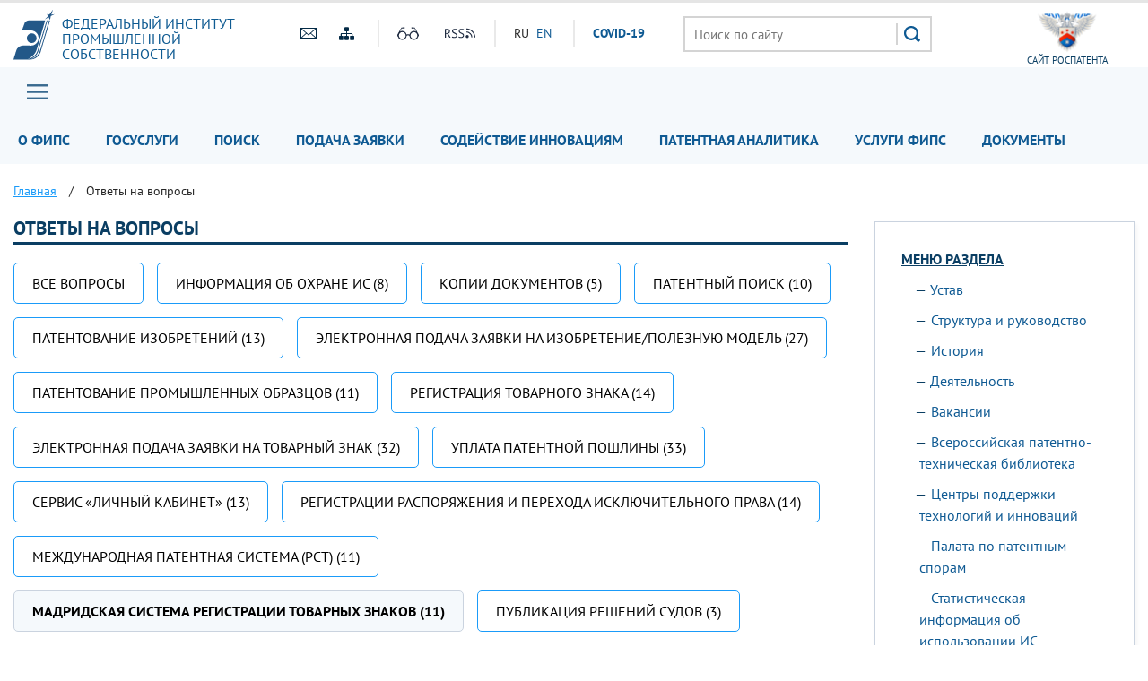

--- FILE ---
content_type: text/html; charset=UTF-8
request_url: https://www1.fips.ru/faq/index.php?SECTION_ID=3
body_size: 16946
content:
<!DOCTYPE html>
<head>
    <meta name="viewport" content="initial-scale=1.0, width=device-width">
    <script src="/bitrix/templates/main/js/jquery.min.js"></script>
    <script  src="/bitrix/templates/main/js/number-polyfill-master/number-polyfill.js"></script>
    <link rel="stylesheet" href="/bitrix/templates/main/css/bootstrap.min.css">
    <link href="/bitrix/templates/main/fonts/pt-sans/font.css" type="text/css" rel="stylesheet"/>
    <link rel="shortcut icon" type="image/x-icon" href="/bitrix/templates/main/img/favicon.ico">
    <script src="/bitrix/templates/main/js/jquery.cookie.js" ></script>
    <link rel="stylesheet" type="text/css" href="/bitrix/templates/main/css/special.css">
    <link href="/bitrix/templates/main/css/mainmenu_top.css" type="text/css"  rel="stylesheet">
    <link href="/bitrix/templates/main/css/bottomcarousel.css" type="text/css"  rel="stylesheet">
    <link href="/bitrix/templates/main/css/bottomutp.css" type="text/css"  rel="stylesheet">
    <link href="/bitrix/templates/main/css/topbanner.css" type="text/css"  rel="stylesheet">
    <link href="/bitrix/templates/main/css/meropriatia.css" type="text/css"  rel="stylesheet">
    <link href="/bitrix/templates/main/css/uslugi.css" type="text/css"  rel="stylesheet">
    <link href="/bitrix/templates/main/css/services.css" type="text/css"  rel="stylesheet">
    <link href="/bitrix/templates/main/css/npi.css" type="text/css"  rel="stylesheet">
    <link href="/bitrix/templates/main/css/news.css" type="text/css"  rel="stylesheet">
    <link href="/bitrix/templates/main/css/print.css" type="text/css" rel="stylesheet"/>
    
    <!-- Add fancyBox -->
    <link rel="stylesheet" href="/bitrix/templates/main/js/fancybox/source/jquery.fancybox.css?v=2.1.7" type="text/css" media="screen" />
    <script  src="/bitrix/templates/main/js/fancybox/source/jquery.fancybox.pack.js?v=2.1.7"></script>

    <!-- customscrollbars -->
    <link rel="stylesheet" href="/bitrix/templates/main/js/malihu-custom-scrollbar-plugin-master/jquery.mCustomScrollbar.css" />
    <script src="/bitrix/templates/main/js/malihu-custom-scrollbar-plugin-master/jquery.mCustomScrollbar.concat.min.js"></script>

    <!-- bxslider -->
    <link rel="stylesheet" href="/bitrix/templates/main/js/bxslider/dist/jquery.bxslider.css" />
    <script src="/bitrix/templates/main/js/bxslider/dist/jquery.bxslider.js"></script>

    <!-- slick -->
    <link rel="stylesheet" type="text/css" href="/bitrix/templates/main/js/slick/slick.css"/>
    <link rel="stylesheet" type="text/css" href="/bitrix/templates/main/js/slick/slick-theme.css"/>
    <script  src="/bitrix/templates/main/js/slick/slick.min.js"></script>

    <!-- JqueryUI -->
    <link rel="stylesheet" href="/bitrix/templates/main/css/jquery-ui.css">
    <script src="/bitrix/templates/main/js/jquery-ui.min.js"></script>
     <script  src="/bitrix/templates/main/js/datepicker-ru.js"></script>
    <!-- Chousen -->
    <link rel="stylesheet" type="text/css" href="/bitrix/templates/main/js/chosen_v1.8.2/chosen.css"/>
    <script  src="/bitrix/templates/main/js/chosen_v1.8.2/chosen.jquery.js"></script>

    <!-- Spoiler -->
    <script src="/bitrix/templates/main/js/jquery-spoiler/jquery.spoiler.js"></script>

    <!-- FormStyler -->
    <script src="/bitrix/templates/main/js/jQueryFormStyler-master/dist/jquery.formstyler.min.js"></script>
    <link href="/bitrix/templates/main/js/jQueryFormStyler-master/dist/jquery.formstyler.css" rel="stylesheet" />
    <link href="/bitrix/templates/main/js/jQueryFormStyler-master/dist/jquery.formstyler.theme.css" rel="stylesheet" />

    <!-- form validator -->
    <script src="/bitrix/templates/main/js/bootstrap-validator-master/js/validator.js"></script>

    <!-- ctrlenter
    <script src="/bitrix/templates/main/js/bootstrap.js"></script>
    <script src="/bitrix/templates/main/js/ctrlenter.js"></script> -->

    <!-- fotobank -->
    <script src="/bitrix/templates/main/js/imagesloaded.pkgd.js"></script>
    <script src="/bitrix/templates/main/js/masonry.pkgd.min.js"></script>

    <!-- map -->
    <link rel="stylesheet" href="/bitrix/templates/main/js/jquery-jvectormap-2.0.3/jquery-jvectormap-2.0.3.css"  />

    <!-- calculator-on-page -->
    <link rel="stylesheet" href="/bitrix/templates/main/css/calculator.css"  />

    <!-- fSelect -->
    <script src="/bitrix/templates/main/js/fSelect-master/fSelect.js"></script>
    <link href="/bitrix/templates/main/js/fSelect-master/fSelect.css" rel="stylesheet" />

    <title>Ответы на вопросы</title>
    <meta http-equiv="Content-Type" content="text/html; charset=UTF-8" />
<link href="/bitrix/cache/css/s1/main/page_9de13aa003c6e50c2bedc5061b8076ba/page_9de13aa003c6e50c2bedc5061b8076ba_v1.css?17685679941934" type="text/css"  rel="stylesheet" />
<link href="/bitrix/cache/css/s1/main/template_45040094f471467807cfc4c35b37d8c2/template_45040094f471467807cfc4c35b37d8c2_v1.css?176856731464845" type="text/css"  data-template-style="true" rel="stylesheet" />
<script>if(!window.BX)window.BX={};if(!window.BX.message)window.BX.message=function(mess){if(typeof mess==='object'){for(let i in mess) {BX.message[i]=mess[i];} return true;}};</script>
<script>(window.BX||top.BX).message({"JS_CORE_LOADING":"Загрузка...","JS_CORE_NO_DATA":"- Нет данных -","JS_CORE_WINDOW_CLOSE":"Закрыть","JS_CORE_WINDOW_EXPAND":"Развернуть","JS_CORE_WINDOW_NARROW":"Свернуть в окно","JS_CORE_WINDOW_SAVE":"Сохранить","JS_CORE_WINDOW_CANCEL":"Отменить","JS_CORE_WINDOW_CONTINUE":"Продолжить","JS_CORE_H":"ч","JS_CORE_M":"м","JS_CORE_S":"с","JSADM_AI_HIDE_EXTRA":"Скрыть лишние","JSADM_AI_ALL_NOTIF":"Показать все","JSADM_AUTH_REQ":"Требуется авторизация!","JS_CORE_WINDOW_AUTH":"Войти","JS_CORE_IMAGE_FULL":"Полный размер"});</script>

<script src="/bitrix/js/main/core/core.min.js?1744980833225353"></script>

<script>BX.Runtime.registerExtension({"name":"main.core","namespace":"BX","loaded":true});</script>
<script>BX.setJSList(["\/bitrix\/js\/main\/core\/core_ajax.js","\/bitrix\/js\/main\/core\/core_promise.js","\/bitrix\/js\/main\/polyfill\/promise\/js\/promise.js","\/bitrix\/js\/main\/loadext\/loadext.js","\/bitrix\/js\/main\/loadext\/extension.js","\/bitrix\/js\/main\/polyfill\/promise\/js\/promise.js","\/bitrix\/js\/main\/polyfill\/find\/js\/find.js","\/bitrix\/js\/main\/polyfill\/includes\/js\/includes.js","\/bitrix\/js\/main\/polyfill\/matches\/js\/matches.js","\/bitrix\/js\/ui\/polyfill\/closest\/js\/closest.js","\/bitrix\/js\/main\/polyfill\/fill\/main.polyfill.fill.js","\/bitrix\/js\/main\/polyfill\/find\/js\/find.js","\/bitrix\/js\/main\/polyfill\/matches\/js\/matches.js","\/bitrix\/js\/main\/polyfill\/core\/dist\/polyfill.bundle.js","\/bitrix\/js\/main\/core\/core.js","\/bitrix\/js\/main\/polyfill\/intersectionobserver\/js\/intersectionobserver.js","\/bitrix\/js\/main\/lazyload\/dist\/lazyload.bundle.js","\/bitrix\/js\/main\/polyfill\/core\/dist\/polyfill.bundle.js","\/bitrix\/js\/main\/parambag\/dist\/parambag.bundle.js"]);
</script>
<script>BX.Runtime.registerExtension({"name":"ui.dexie","namespace":"BX.Dexie3","loaded":true});</script>
<script>BX.Runtime.registerExtension({"name":"ls","namespace":"window","loaded":true});</script>
<script>BX.Runtime.registerExtension({"name":"fx","namespace":"window","loaded":true});</script>
<script>BX.Runtime.registerExtension({"name":"fc","namespace":"window","loaded":true});</script>
<script>(window.BX||top.BX).message({"LANGUAGE_ID":"ru","FORMAT_DATE":"DD.MM.YYYY","FORMAT_DATETIME":"DD.MM.YYYY HH:MI:SS","COOKIE_PREFIX":"BITRIX_SM","SERVER_TZ_OFFSET":"10800","UTF_MODE":"Y","SITE_ID":"s1","SITE_DIR":"\/","USER_ID":"","SERVER_TIME":1768643582,"USER_TZ_OFFSET":0,"USER_TZ_AUTO":"Y","bitrix_sessid":"2dcb900114d0ec37e822a68476339e12"});</script>


<script  src="/bitrix/cache/js/s1/main/kernel_main/kernel_main_v1.js?176856730710092"></script>
<script src="/bitrix/js/ui/dexie/dist/dexie3.bundle.min.js?174498051188274"></script>
<script src="/bitrix/js/main/core/core_ls.min.js?17449808192683"></script>
<script src="/bitrix/js/main/core/core_frame_cache.min.js?174498081911132"></script>
<script src="/bitrix/js/custom.substitution/substitution.js?1744977267359"></script>
<script>BX.setJSList(["\/bitrix\/js\/main\/core\/core_fx.js","\/bitrix\/templates\/main\/components\/bitrix\/menu\/header_main_menu\/script.js","\/bitrix\/templates\/main\/components\/bitrix\/menu\/sidebar_menu\/script.js","\/bitrix\/templates\/main\/components\/bitrix\/menu\/menu_footer\/script.js"]);</script>
<script>BX.setCSSList(["\/bitrix\/templates\/main\/components\/bitrix\/support.faq.section.list\/faq_sections\/style.css","\/bitrix\/templates\/main\/components\/bitrix\/system.pagenavigation\/modern\/style.css","\/bitrix\/components\/fips\/fips.faq.list\/templates\/.default\/style.css","\/bitrix\/templates\/main\/components\/bitrix\/menu\/header_main_menu\/style.css","\/bitrix\/templates\/main\/components\/bitrix\/breadcrumb\/crumbs\/style.css","\/bitrix\/templates\/main\/components\/bitrix\/menu\/sidebar_menu\/style.css","\/bitrix\/templates\/main\/template_styles.css"]);</script>
<sc ript id="custom_substitution-params" data-params='{"switch_on":"Y","links":"[[\"\\\/vse-uslugi\\\/patent-analytics\\\/index.php\",\"\\\/patent-analytics\\\/\"]]"}'></sc ript>



<script  src="/bitrix/cache/js/s1/main/template_473debf4e06e6ddb9292b59d95487578/template_473debf4e06e6ddb9292b59d95487578_v1.js?17685673142710"></script>
<script>var _ba = _ba || []; _ba.push(["aid", "ce2656f11fd04f9a1adb44d8b5769ca6"]); _ba.push(["host", "www1.fips.ru"]); (function() {var ba = document.createElement("script"); ba.type = "text/javascript"; ba.async = true;ba.src = (document.location.protocol == "https:" ? "https://" : "http://") + "bitrix.info/ba.js";var s = document.getElementsByTagName("script")[0];s.parentNode.insertBefore(ba, s);})();</script>


</head>
<body class="">


<div class="sv_settings text-center" id="sv_settings">
    <div class="cont">
	    <span>Размер шрифта	        <span class="fs-outer">
	            <button class="btn btn-default fs-n" id="fs-n">A</button>
	            <button class="btn btn-default fs-m" id="fs-m">A</button>
	            <button class="btn btn-default fs-l" id="fs-l">A</button>
	        </span>
	    </span>

        <span class="mgl20">Цветовая схема	        <span class="cs-outer">
	            <button class="btn btn-default cs-bw" id="cs-bw">Ч</button>
	            <button class="btn btn-default cs-wb" id="cs-wb">Б</button>
	        </span>
	    </span>


        <span class="mgl20">Изображения	        <span class="img-outer">
	            <button class="btn btn-default" id="img-onoff">Вкл\Откл</button>
	        </span>
	   </span>

        <span class="mgl20">
	        <span class="img-back">
	            <button class="btn btn-default" id="backtodef">Обычная версия</button>
	        </span>
	   </span>
    </div>
</div>
<div id="header" class="container-fluid">
    <div class="cont">
        <div class="row">
            <div class="col-md-3 logo">
                <a href="/">
                    <div>
                        Федеральный&nbsp;институт<br>
                        промышленной<br>
                        собственности                    </div>
                </a>
            </div>
            <div class="col-md-4 to-center">
                <div class="globaliconline">
                    <div class="containermobile">
                       <a href="mailto:fips@rupto.ru"><div class="mailico hico"></div></a>
                       <a href="/sitemap.php"><div class="sitemapico hico"></div></a>
                    </div>
                    <div class="separator"></div>
                    <div class="containermobile">
                        <a id="specialversion" itemprop="copy"><div class="glassico hico"></div></a>
                        <a href="/about/multimedia/podpisatsya-na-novosti-rss.php" target="_blank"><div class="rssico hico"></div></a>
                    </div>
                    <div class="separator"></div>
                    <div class="lang">
                                                

			<span title="RU">RU</span>&nbsp;
	

			<a href="/en" title="EN">EN</a>&nbsp;
	
                        <div class="covid tablet-only">
                            <a href="/covid19.php">СOVID-19</a>
                        </div>

                    </div>
                    <div class="covid-pc-only">
                        <div class="separator"></div>
                        <div class="covid">
                            <a href="/covid19.php">СOVID-19</a>
                        </div>
                    </div>
                </div>
            </div>
            <div class="col-md-4">
                                
                                    <div class="sr">
                        <form action="/search/" class="search">
                            <input placeholder="Поиск по сайту" name="q" type="text" value="" size="15" maxlength="50">
                            <input type="submit" value=" ">
                        </form>
                    </div>
                            </div>
            <div class="col-md-1 to-center">
                                    <a href="https://rospatent.gov.ru/ru" target="_blank"><div class="rightlogo">сайт Роспатента</div></a>
                            </div>
        </div>
    </div>
</div>
<div id="mainmenuzagl" style="display: none"></div>
<div id="mainmenu" class="container-fluid nostick">
    <div class="row">
        <div class="col-md-12 nopadding">
            <div class="cont">
            <a href="#forburger" class="fancyboxmenu">
                <div class="sitemap">Главное меню</div>
            </a>
                <div class="lang formobile">
                                        

			<span title="RU">RU</span>&nbsp;
	

			<a href="/en" title="EN">EN</a>&nbsp;
	
                    <div class="covid">
                        <a href="/covid19.php">СOVID-19</a>
                    </div>
                </div>
            
            
    <ul>

    
    
    
        <li class="noactive">
    <a href="/about/" class="root-item">О ФИПС</a>
    <ul>
    
    
    

    
    
        
                            <li>
                    <a href="/about/ustav/">Устав</a></li>
            
        
    
    

    
    
        
                            <li>
                    <a href="/about/struktura-i-rukovodstvo/">Структура и руководство</a></li>
            
        
    
    

    
    
        
                            <li>
                    <a href="/about/istoriya-fips/">История</a></li>
            
        
    
    

    
    
        
                            <li>
                    <a href="/about/deyatelnost/">Деятельность</a></li>
            
        
    
    

    
    
        
                            <li>
                    <a href="/about/vakansii/">Вакансии</a></li>
            
        
    
    

    
    
        
                            <li>
                    <a href="/about/zakupki-fips">Закупки</a></li>
            
        
    
    

    
    
        
                            <li>
                    <a href="/about/vptb-otdelenie-vserossiyskaya-patentno-tekhnicheskaya-biblioteka/">Всероссийская патентно-техническая библиотека</a></li>
            
        
    
    

    
    
        
                            <li>
                    <a href="/about/tspti-tsentr-podderzhki-tekhnologiy-i-innovatsii/">Центры поддержки технологий и инноваций</a></li>
            
        
    
    

    
    
        
                            <li>
                    <a href="/about/events/">Мероприятия</a></li>
            
        
    
    

    
    
        
                            <li>
                    <a href="/about/multimedia/">Мультимедиа</a></li>
            
        
    
    

    
    
        
                            <li>
                    <a href="/about/otdelenie-palata-po-patentnym-sporam/">Палата по патентным спорам</a></li>
            
        
    
    

    
    
        
                            <li>
                    <a href="/about/protivodeystvie-korruptcii/">Противодействие коррупции</a></li>
            
        
    
    

    
    
        
                            <li>
                    <a href="/contacts/">Контакты</a></li>
            
        
    
    

            </ul></li>    
    
        <li class="noactive">
    <a href="/to-applicants/" class="root-item">Госуслуги</a>
    <ul>
    
    
    

    
    
        
                            <li>
                    <a href="/to-applicants/inventions/index.php">Изобретения и полезные модели</a></li>
            
        
    
    

    
    
        
                            <li>
                    <a href="/to-applicants/industrial-designs/index.php">Промышленные образцы</a></li>
            
        
    
    

    
    
        
                            <li>
                    <a href="/to-applicants/trademarks/index.php">Товарные знаки</a></li>
            
        
    
    

    
    
        
                            <li>
                    <a href="/to-applicants/software-and-databases/index.php">Программы для ЭВМ и БД</a></li>
            
        
    
    

    
    
        
                            <li>
                    <a href="/to-applicants/topologies-of-integrated-microchips/index.php">Топологии интегральных микросхем</a></li>
            
        
    
    

    
    
        
                            <li>
                    <a href="/to-applicants/poshliny/index.php">Пошлины</a></li>
            
        
    
    

    
    
        
                            <li>
                    <a href="/to-applicants/accreditation-organizations/">Аккредитация образовательных и научных учреждений</a></li>
            
        
    
    

    
    
        
                            <li>
                    <a href="/to-applicants/dlya-novichkov/index.php">Для новичков</a></li>
            
        
    
    

            </ul></li>    
    
        <li class="noactive">
    <a href="/elektronnye-servisy/" class="root-item">Поиск</a>
    <ul>
    
    
    

    
    
        
                            <li>
                    <a href="/elektronnye-servisy/informatsionno-poiskovaya-sistema">Поисковая система</a></li>
            
        
    
    

    
    
        
                            <li>
                    <a href="/elektronnye-servisy/otkrytye-reestry/">Открытые реестры</a></li>
            
        
    
    

    
    
        
                            <li>
                    <a href="/publication-web/">Официальные публикации</a></li>
            
        
    
    

    
    
        
                            <li>
                    <a href="/publication-web/classification/index">Классификации</a></li>
            
        
    
    

    
    
        
                            <li>
                    <a href="/elektronnye-servisy/internet-resursy/">Интернет-ресурсы</a></li>
            
        
    
    

    
    
        
                            <li>
                    <a href="https://irbis.fips.ru/web/regbrands/regbrands.html">Карта региональных брендов России</a></li>
            
        
    
    

            </ul></li>    
    
        <li class="noactive">
    <a href="/podacha-zayavki/" class="root-item">Подача заявки</a>
    <ul>
    
    
    

    
    
        
                            <li>
                    <a href="/podacha-zayavki/podacha-zayavki-na-tovarnyy-znak/">Подача заявки на изобретение/полезную модель</a></li>
            
        
    
    

    
    
        
                            <li>
                    <a href="/podacha-zayavki/podacha-zayavki-na-tovarnyy-znak/">Подача заявки на товарный знак, ГУ/ПГУ, НМПТ/ПНМПТ</a></li>
            
        
    
    

    
    
        
                            <li>
                    <a href="/podacha-zayavki/lichnyy-kabinet-dlya-perepiski-po-zayavkam/index.php">Подача заявки на международный товарный знак</a></li>
            
        
    
    

    
    
        
                            <li>
                    <a href="/podacha-zayavki/lichnyy-kabinet-dlya-perepiski-po-zayavkam/index.php">Подача заявки на промышленный образец</a></li>
            
        
    
    

    
    
        
                            <li>
                    <a href="/podacha-zayavki/lichnyy-kabinet-dlya-perepiski-po-zayavkam/index.php">Подача заявки на международный промышленный образец </a></li>
            
        
    
    

    
    
        
                            <li>
                    <a href="/podacha-zayavki/lichnyy-kabinet-dlya-perepiski-po-zayavkam/index.php">Подача заявки на регистрацию программы для ЭВМ или базы данных</a></li>
            
        
    
    

    
    
        
                            <li>
                    <a href="/podacha-zayavki/lichnyy-kabinet-dlya-perepiski-po-zayavkam/index.php">Личный кабинет для переписки по заявкам</a></li>
            
        
    
    

            </ul></li>    
    
        
                            <li><a href="/tsentr-sodeystviya-operezhayushchim-tekhnologiyam/"                       class="root-item ">Содействие инновациям</a>
                </li>
            
        
    
    

    
    
        
                            <li><a href="/patent-analytics-new/"                       class="root-item ">Патентная аналитика</a>
                </li>
            
        
    
    

    
    
        
                            <li><a href="/vse-uslugi/"                       class="root-item ">Услуги ФИПС</a>
                </li>
            
        
    
    

    
    
        
                            <li><a href="/documents/"                       class="root-item ">Документы</a>
                </li>
            
        
    
    

    
    </ul>
    <div class="menu-clear-left"></div>


            </div>
        </div>
    </div>

    <div id="forburger" class="likesitemap" style="display: none">
        <div class="title">
            Главное меню        </div>
        <div class="modalmenu">
            
            
    <ul>

    
    
    
        <li >
    <a href="/about/" class="root-item">О ФИПС</a>
    <ul>
    
    
    

    
    
        
                            <li>
                    <a href="/about/ustav/index.php">Устав</a></li>
            
        
    
    

    
    
        
                            <li>
                    <a href="/about/struktura-i-rukovodstvo/index.php">Структура и руководство</a></li>
            
        
    
    

    
    
        
                            <li>
                    <a href="/about/istoriya-fips/index.php">История</a></li>
            
        
    
    

    
    
        
                            <li>
                    <a href="/about/deyatelnost/index.php">Деятельность</a></li>
            
        
    
    

    
    
        
                            <li>
                    <a href="/about/vakansii/index.php">Вакансии</a></li>
            
        
    
    

    
    
        
                            <li>
                    <a href="/about/zakupki-fips/index.php">Закупки</a></li>
            
        
    
    

    
    
        
                            <li>
                    <a href="/about/vptb-otdelenie-vserossiyskaya-patentno-tekhnicheskaya-biblioteka/index.php">Всероссийская патентно-техническая библиотека</a></li>
            
        
    
    

    
    
        
                            <li>
                    <a href="/about/tspti-tsentr-podderzhki-tekhnologiy-i-innovatsii/index.php">Центры поддержки технологий и инновации</a></li>
            
        
    
    

    
    
        
                            <li>
                    <a href="/about/events/">Мероприятия</a></li>
            
        
    
    

    
    
        <li>
    <a href="/about/multimedia/" class="parent ">Мультимедиа</a>
    <ul>
    
    
    

    
    
        
                            <li>
                    <a href="/to-applicants/inventions/normativnye-dokumenty.php">Нормативные документы</a></li>
            
        
    
    

    
    
        
                            <li>
                    <a href="/documents/formy-dokumentov/index.php#1">Формы</a></li>
            
        
    
    

    
    
        
                            <li>
                    <a href="https://rupto.ru/ru/activities/dues/table#note1">Пошлины</a></li>
            
        
    
    

    
    
        
                            <li>
                    <a href="/registers-web/">Состояние делопроизводства</a></li>
            
        
    
    

    
    
        
                            <li>
                    <a href="/about/multimedia/eksperimentalnaya-stranitsa.php#news">Новости</a></li>
            
        
    
    

            </ul></li>    
    
        
                            <li>
                    <a href="/about/otdelenie-palata-po-patentnym-sporam/index.php">Палата по патентным спорам</a></li>
            
        
    
    

    
    
        
                            <li>
                    <a href="/about/protivodeystvie-korruptcii/">Противодействие коррупции</a></li>
            
        
    
    

    
    
        
                            <li>
                    <a href="/about/struktura-i-rukovodstvo/podrazdelenie-23.php">Приволжский центр ФИПС</a></li>
            
        
    
    

    
    
        
                            <li>
                    <a href="/about/traditsionnye-rossiyskie-dukhovno-nravstvennye-tsennosti.php">Традиционные российские духовно-нравственные ценности</a></li>
            
        
    
    

            </ul></li>    
    
        <li >
    <a href="/to-applicants/" class="root-item">Госуслуги</a>
    <ul>
    
    
    

    
    
        
                            <li>
                    <a href="/to-applicants/inventions/index.php">Изобретения и полезные модели</a></li>
            
        
    
    

    
    
        
                            <li>
                    <a href="/to-applicants/industrial-designs/index.php">Промышленные образцы</a></li>
            
        
    
    

    
    
        
                            <li>
                    <a href="/to-applicants/trademarks/index.php">Товарные знаки</a></li>
            
        
    
    

    
    
        
                            <li>
                    <a href="/to-applicants/software-and-databases/index.php">Программы для ЭВМ и БД</a></li>
            
        
    
    

    
    
        
                            <li>
                    <a href="/to-applicants/topologies-of-integrated-microchips/index.php">Топологии интегральных микросхем</a></li>
            
        
    
    

    
    
        
                            <li>
                    <a href="/to-applicants/poshliny/index.php">Пошлины</a></li>
            
        
    
    

    
    
        
                            <li>
                    <a href="/to-applicants/accreditation-organizations/">Аккредитация образовательных и научных учреждений</a></li>
            
        
    
    

    
    
        
                            <li>
                    <a href="/to-applicants/dlya-novichkov/index.php">Для новичков</a></li>
            
        
    
    

            </ul></li>    
    
        <li >
    <a href="/elektronnye-servisy/" class="root-item">Поиск</a>
    <ul>
    
    
    

    
    
        <li>
    <a href="/elektronnye-servisy/informatsionno-poiskovaya-sistema/" class="parent ">Поисковая система</a>
    <ul>
    
    
    

    
    
        
                            <li>
                    <a href="/elektronnye-servisy/informatsionno-poiskovaya-sistema/index.php">Поиск</a></li>
            
        
    
    

    
    
        
                            <li>
                    <a href="/elektronnye-servisy/informatsionno-poiskovaya-sistema/bazy-dannykh.php">Базы данных</a></li>
            
        
    
    

    
    
        
                            <li>
                    <a href="/elektronnye-servisy/informatsionno-poiskovaya-sistema/Инструкция по работе с информационными ресурсами.doc">Инструкция</a></li>
            
        
    
    

    
    
        
                            <li>
                    <a href="https://new.fips.ru/RegFIPS/">Зарегистрироваться</a></li>
            
        
    
    

    
    
        
                            <li>
                    <a href="https://new.fips.ru/PayFIPS/">Оплатить картой</a></li>
            
        
    
    

    
    
        
                            <li>
                    <a href="/elektronnye-servisy/informatsionno-poiskovaya-sistema/podderzhka-polzovateley-informatsionno-poiskovoy-sistemy.php">Поддержка</a></li>
            
        
    
    

            </ul></li>    
    
        
                            <li>
                    <a href="/elektronnye-servisy/otkrytye-reestry/">Открытые реестры</a></li>
            
        
    
    

    
    
        
                            <li>
                    <a href="/publication-web/">Официальные публикации</a></li>
            
        
    
    

    
    
        
                            <li>
                    <a href="/publication-web/classification/index">Классификации</a></li>
            
        
    
    

    
    
        
                            <li>
                    <a href="/elektronnye-servisy/internet-resursy/">Интернет-ресурсы</a></li>
            
        
    
    

    
    
        
                            <li>
                    <a href="https://fips.ru/regbrands/">Карта региональных брендов России</a></li>
            
        
    
    

            </ul></li>    
    
        <li >
    <a href="/podacha-zayavki/" class="root-item">Подача заявки</a>
    <ul>
    
    
    

    
    
        
                            <li>
                    <a href=""></a></li>
            
        
    
    

            </ul></li>    
    
        <li >
    <a href="/tsentr-sodeystviya-operezhayushchim-tekhnologiyam/" class="root-item">Содействие инновациям</a>
    <ul>
    
    
    

    
    
        
                            <li>
                    <a href="#my_landing_id_2">Что делаем и для чего это нужно?</a></li>
            
        
    
    

    
    
        
                            <li>
                    <a href="#my_landing_id_8">Наши контакты</a></li>
            
        
    
    

    
    
        
                            <li>
                    <a href="#my_landing_id_3">Зачем нужны патентные исследования?</a></li>
            
        
    
    

    
    
        
                            <li>
                    <a href="#my_landing_id_whom">Кому нужны патентные исследования?</a></li>
            
        
    
    

    
    
        
                            <li>
                    <a href="#my_landing_id_4">Кто проводит патентные исследования?</a></li>
            
        
    
    

    
    
        
                            <li>
                    <a href="#my_landing_id_5">Источники информационного поиска</a></li>
            
        
    
    

    
    
        
                            <li>
                    <a href="#my_landing_id_6">Порядок получения патентной информации</a></li>
            
        
    
    

    
    
        
                            <li>
                    <a href="#my_landing_id_7">Какой путь выбрать – решать изобретателю</a></li>
            
        
    
    

    
    
        
                            <li>
                    <a href="#my_landing_id_9">Информационные материалы</a></li>
            
        
    
    

    
    
        
                            <li>
                    <a href="#my_landing_id_10">Публикации</a></li>
            
        
    
    

    
    
        
                            <li>
                    <a href="/tsentr-sodeystviya-operezhayushchim-tekhnologiyam/#mer">Наши мероприятия</a></li>
            
        
    
    

    
    
        
                            <li>
                    <a href="#presentations">Презентации с мероприятий</a></li>
            
        
    
    

    
    
        
                            <li>
                    <a href="#customers">Наши заказчики</a></li>
            
        
    
    

            </ul></li>    
    
        
                            <li><a href="https://patent-analytics.fips.ru"                       class="root-item ">Патентная аналитика</a>
                </li>
            
        
    
    

    
    
        <li >
    <a href="/vse-uslugi/" class="root-item">Услуги ФИПС</a>
    <ul>
    
    
    

    
    
        
                            <li>
                    <a href="/vse-uslugi/rekvizity-fips-dlya-oplaty-uslug-fips-okazyvaemykh-na-platnoy-osnove.php">Реквизиты</a></li>
            
        
    
    

    
    
        
                            <li>
                    <a href="/vse-uslugi/rekvizity-fips-dlya-oplaty-uslug-fips-okazyvaemykh-na-platnoy-osnove.php#OBR">Образцы платежных документов</a></li>
            
        
    
    

    
    
        
                            <li>
                    <a href="/vse-uslugi/uslugi-predostavlyaemye-fips-na-platnoy-osnove-.php#1">Выписки, справки, копии</a></li>
            
        
    
    

    
    
        
                            <li>
                    <a href="/vse-uslugi/uslugi-predostavlyaemye-fips-na-platnoy-osnove-.php#1A">Тематический патентный поиск</a></li>
            
        
    
    

    
    
        
                            <li>
                    <a href="/vse-uslugi/uslugi-predostavlyaemye-fips-na-platnoy-osnove-.php#1B">Проведение поиска товарных знаков специалистами ФИПС</a></li>
            
        
    
    

    
    
        <li>
    <a href="/vse-uslugi/patentno-informatsionnye-produkty/" class="parent ">Патентно-Информационные продукты</a>
    <ul>
    
    
    

    
    
        
                            <li>
                    <a href="/vse-uslugi/patentno-informatsionnye-produkty/fips-obyavlyaet-o-nachale-podpisnoy-kampanii.php">ФИПС объявляет о начале подписной компании</a></li>
            
        
    
    

            </ul></li>    
    
        
                            <li>
                    <a href="/vse-uslugi/uslugi-predostavlyaemye-fips-na-platnoy-osnove-.php#3">Услуги ВПТБ</a></li>
            
        
    
    

    
    
        
                            <li>
                    <a href="/vse-uslugi/uslugi-predostavlyaemye-fips-na-platnoy-osnove-.php#1D">Полиграфические услуги</a></li>
            
        
    
    

    
    
        
                            <li>
                    <a href="/about/deyatelnost/obuchenie/index.php">Обучение</a></li>
            
        
    
    

    
    
        <li>
    <a href="/sveden/" class="parent ">Сведения об образовательной организации</a>
    <ul>
    
    
    

    
    
        
                            <li>
                    <a href="/sveden/">Главная</a></li>
            
        
    
    

    
    
        
                            <li>
                    <a href="/sveden/common/">Основные сведения</a></li>
            
        
    
    

    
    
        
                            <li>
                    <a href="/sveden/struct/">Структура и органы управления образовательной организацией</a></li>
            
        
    
    

    
    
        
                            <li>
                    <a href="/sveden/document/">Документы</a></li>
            
        
    
    

    
    
        
                            <li>
                    <a href="/sveden/education/">Образование</a></li>
            
        
    
    

    
    
        
                            <li>
                    <a href="/sveden/managers/">Руководство</a></li>
            
        
    
    

    
    
        
                            <li>
                    <a href="/sveden/employees/">Педагогический состав</a></li>
            
        
    
    

    
    
        
                            <li>
                    <a href="/sveden/objects/">Материально-техническое обеспечение и оснащённость образовательного процесса. Доступная среда</a></li>
            
        
    
    

    
    
        
                            <li>
                    <a href="/sveden/paid_edu/">Платные образовательные услуги</a></li>
            
        
    
    

    
    
        
                            <li>
                    <a href="/sveden/budget/">Финансово-хозяйственная деятельность</a></li>
            
        
    
    

    
    
        
                            <li>
                    <a href="/sveden/vacant/">Вакантные места для приёма (перевода) обучающихся</a></li>
            
        
    
    

    
    
        
                            <li>
                    <a href="/sveden/grants/">Стипендии и меры поддержки обучающихся</a></li>
            
        
    
    

    
    
        
                            <li>
                    <a href="/sveden/inter/">Международное сотрудничество</a></li>
            
        
    
    

    
    
        
                            <li>
                    <a href="/sveden/catering/">Организация питания в образовательной организации</a></li>
            
        
    
    

    
    
        
                            <li>
                    <a href="/sveden/eduStandarts/">Образовательные стандарты и требования</a></li>
            
        
    
    

    
    
        
                            <li>
                    <a href="/sveden/corruption/">Противодействие коррупции</a></li>
            
        
    
    

    
    
        
                            <li>
                    <a href="/sveden/antiterrorism/">Антитеррористическая защищенность</a></li>
            
        
    
    

    
    
        
                            <li>
                    <a href="/abitur/">Абитуриенту</a></li>
            
        
    
    

            </ul></li>    
    
        
                            <li>
                    <a href="/vse-uslugi/oplata-uslug-fips-v-sberbank-onlayn.php">Оплатить онлайн</a></li>
            
        
    
    

    
    
        
                            <li>
                    <a href="/vse-uslugi/patent-analytics/index.php">Новые аналитические продукты</a></li>
            
        
    
    

    
    
        
                            <li>
                    <a href="/vse-uslugi/uslugi-predostavlyaemye-fips-na-platnoy-osnove-.php#1C">Услуги палаты по Патентным спорам</a></li>
            
        
    
    

    
    
        
                            <li>
                    <a href="/vse-uslugi/arbitrazh/">Сервис поиска для арбитражных управляющих</a></li>
            
        
    
    

            </ul></li>    
    
        
                            <li><a href="/documents/"                       class="root-item ">Документы</a>
                </li>
            
        
    
    

    
    
        
                            <li><a href="/contacts/"                       class="root-item ">Контакты</a>
                </li>
            
        
    
    

    
    
        
                            <li><a href="/news/"                       class="root-item ">Новости</a>
                </li>
            
        
    
    

    
    
        
                            <li><a href="/glossariy/"                       class="root-item ">Глоссарий</a>
                </li>
            
        
    
    

    
    
        
                            <li><a href="/faq/"                       class="root-item-selected ">Ответы на вопросы</a>
                </li>
            
        
    
    

    
    </ul>
    <div class="menu-clear-left"></div>

        </div>
    </div>
</div>



<div class="container-fluid" id="crumbs">
    <div class="row">

        <div class="col-md-12">
                            <link href="/bitrix/css/main/font-awesome.css?174497727428777" type="text/css" rel="stylesheet" />
<div class="cont"><a href="/" title="Главная" itemprop="url"><span itemprop="title">Главная</span></a>
			
				<span class="sep">/</span>
				<span>Ответы на вопросы</span>
			<div style="clear:both"></div></div>                    </div>
    </div>
</div>

<div class="container-fluid" id="secondpages">
    <div class="cont">
        <div class="row">
            <div class="col-md-9" id="mainpagecontent">
                <div class="megatitle">
                    <div>
                        <div class="left">
                                                            Ответы на вопросы                            
                        </div>
                        <div class="clear"></div>
                    </div>
                </div>
                <div class="cont">
                    <div class="globaltext">
 

    <div class="filters">
        <form>
            <ul>
                <li class=" "><a href="/faq/">Все вопросы</a></li>
                                    <li class=" "><a href="index.php?SECTION_ID=1">Информация об охране ИС (8)</a></li>
                                                        <li class=" "><a href="index.php?SECTION_ID=2">Копии документов (5)</a></li>
                                                        <li class=" "><a href="index.php?SECTION_ID=3">Патентный поиск (10)</a></li>
                                                        <li class=" "><a href="index.php?SECTION_ID=103">Патентование изобретений (13)</a></li>
                                                        <li class=" "><a href="index.php?SECTION_ID=104">Электронная подача заявки на изобретение/полезную модель (27)</a></li>
                                                        <li class=" "><a href="index.php?SECTION_ID=106">Патентование промышленных образцов (11)</a></li>
                                                        <li class=" "><a href="index.php?SECTION_ID=107">Регистрация товарного знака (14)</a></li>
                                                        <li class=" "><a href="index.php?SECTION_ID=108">Электронная подача заявки на товарный знак  (32)</a></li>
                                                        <li class=" "><a href="index.php?SECTION_ID=109">Уплата патентной пошлины (33)</a></li>
                                                        <li class=" "><a href="index.php?SECTION_ID=110">Сервис «Личный кабинет»  (13)</a></li>
                                                        <li class=" "><a href="index.php?SECTION_ID=111">Регистрации распоряжения и перехода исключительного права (14)</a></li>
                                                        <li class=" "><a href="index.php?SECTION_ID=112">Международная патентная система (РСТ) (11)</a></li>
                                                        <li class=" active"><a href="index.php?SECTION_ID=113">Мадридская система регистрации товарных знаков (11)</a></li>
                                                        <li class=" "><a href="index.php?SECTION_ID=114">Публикация решений судов (3)</a></li>
                                                </ul>
        </form>
        <div class="clear"></div>
    </div>
 	
    <div id="faq_19" class="spoiler" data-spoiler-link="19"><span> 1. Где самостоятельно провести патентный поиск в Интернете?</span></div>
    <div class="spoiler-content" data-spoiler-link="19" id="bx_1347879840_19">
        <p>
	 Отечественные изобретения и полезные модели
</p>
<p>
	 На сайте ФИПС в разделе «<a href="/elektronnye-servisy/index.php">Информационные ресурсы</a>» предоставляется бесплатный доступ к следующим источникам информации:
</p>
<ul>
	<li>
	<p>
		 БД рефератов российских патентных документов на русском и английском языках с 1994 г. по н.в.
	</p>
 </li>
	<li>
	<p>
		 БД перспективных изобретений
	</p>
 </li>
	<li>
	<p>
		 БД рефератов полезных моделей
	</p>
 </li>
</ul>
<p>
	 В этих базах данных можно провести поиск охранных документов РФ по различным реквизитам (ключевым словам темы, индексу МПК, автору, номеру документа и др.). Доступ к БД осуществляется в разделе «<a href="/elektronnye-servisy/informatsionno-poiskovaya-sistema/index.php">Информационно-поисковая система</a>».
</p>
<ul>
	<li>
	<p>
 <a href="/publication-web/publications/IZPM?inputSelectOIS=Invention,UtilityModel&tab=IZPM&searchSortSelect=dtPublish&searchSortDirection=true">Официальные бюллетени «Изобретения. Полезные модели»</a>, доступ к которым предоставляется в разделе «<a href="/publication-web/">Официальные публикации</a>»
	</p>
 </li>
	<li>
	<p>
 <a href="/registers-web/">Открытые реестры</a> изобретений и полезных моделей
	</p>
 </li>
	<li>
	<p>
 <a href="/publication-web/classification/index">Международная патентная классификация</a> (МПК)
	</p>
 </li>
</ul>
<p>
	 На сайте ФИПС в разделе «Информационные ресурсы» предоставляется платный доступ к следующим источникам информации:
</p>
<ul>
	<li>
	<p>
		 БД полные описаний патентов и заявок на изобретения РФ с 1994 г. по н.в.
	</p>
 </li>
	<li>
	<p>
		 БД полных описаний авторских свидетельств и патентов на изобретения СССР / РФ с 1924 по 1993 гг.
	</p>
 </li>
	<li>
	<p>
		 БД полных описаний к полезным моделям РФ с 1994 г. по н.в.
	</p>
 </li>
</ul>
<p>
	 Условия доступа к этим БД в разделе «Информационные ресурсы» → «Услуги» → <a href="/elektronnye-servisy/informatsionno-poiskovaya-sistema/usloviya-zaklyucheniya-dogovora-publichnoy-oferty.php">Доступ через INTERNET к базам данных</a>.
</p>
<p>
	 Зарубежные изобретения и полезные модели
</p>
<p>
	 Поиск зарубежных патентных документов можно провести в поисковых системах с русскоязычным интерфейсом: <a href="/elektronnye-servisy/ru-espace-net/index.php">ru.espacenet.com</a>, <a href="http://www.wipo.int/patentscope/search/ru/search.jsf">patentscope</a>, <a href="http://www.eapatis.com/">eapatis.com</a>.
</p>
<p>
	 Ссылки к источникам информации о зарубежных патентных документах, размещенным в Интернете (поисковые системы, официальные бюллетени, информация о правовом статусе охранных документов, системы классификаций, действующее законодательство), Вы можете найти в <a href="/about/vptb-otdelenie-vserossiyskaya-patentno-tekhnicheskaya-biblioteka/putevoditel-po-fondam-otdeleniya-vptb-fips-i-internet-resursam.php">Путеводителе по фондам ВПТБ и Интернет-ресурсам</a>.
</p>
<p>
	 Адреса зарубежных патентных ведомств, организаций и БД в Интернете Вы можете найти на сайте ФИПС в разделе «<a href="/elektronnye-servisy/internet-resursy/index.php">Ссылки</a>».
</p>        <br><br>
        
    </div>


	
    <div id="faq_18" class="spoiler" data-spoiler-link="18"><span> 2. Где самостоятельно провести поиск товарных знаков в Интернете?</span></div>
    <div class="spoiler-content" data-spoiler-link="18" id="bx_1347879840_18">
        <p>
	 На сайте ФИПС в разделе «<a href="/elektronnye-servisy/index.php">Все сервисы</a>» предоставляется бесплатный доступ к следующим источникам информации:
</p>
<ul>
	<li>
	<p>
 <a href="/publication-web/bulletins/UsrTM">Официальные бюллетени «Товарные знаки, знаки обслуживания и наименования мест происхождения товаров»</a>, доступ к которым предоставляется в разделе «<a href="/publication-web/">Официальные публикации</a>»
	</p>
 </li>
	<li>
	<p>
 <a href="/registers-web/">Открытые реестры</a> товарных знаков и знаков обслуживания, общеизвестных и международных товарных знаков, наименований мест происхождения товаров
	</p>
 </li>
	<li>
	<p>
 <a href="/publication-web/classification/index">Международная классификация товаров и услуг</a> (МКТУ)
	</p>
 </li>
	<li>
	<p>
 <a href="/elektronnye-servisy/klassifikatory/ven_klas.pdf">Международная классификация изобразительных элементов товарных знаков</a>
	</p>
 </li>
	<li>
	<p>
 <a href="https://new.fips.ru/elektronnye-servisy/klassifikatory/mezhdunarodnaya-klassifikatsiya-tovarov-i-uslug/leksiko-semanticheskiy-identifikator-naimenovaniy-tovarov-i-uslug-10-ya-redaktsiya.php">Лексико-семантический идентификатор товаров и услуг</a>
	</p>
 </li>
	<li>
	<p>
 <a href="https://new.fips.ru/elektronnye-servisy/klassifikatory/mezhdunarodnaya-klassifikatsiya-tovarov-i-uslug/lex17.doc">Лексикографический информационный бюллетень товаров и услуг</a>
	</p>
 </li>
</ul>
<p>
	 Доступ к базам данных товарных знаков, наименований мест происхождения товаров РФ – платный. Условия доступа к этим БД в разделе «Информационные ресурсы» → «Услуги» → <a href="/elektronnye-servisy/informatsionno-poiskovaya-sistema/usloviya-zaklyucheniya-dogovora-publichnoy-oferty.php">Доступ через INTERNET к базам данных</a>.
</p>
<p>
	 Поиск информации о товарных знаках зарубежных стран и Российской Федерации, и международных организаций (ВОИС и OHIM) предоставляется в режиме он-лайн в Международной поисковой системе товарных знаков «TMview».
</p>
<p>
	 На сайте Всемирной организации интеллектуальной собственности (ВОИС) предоставляется  доступ к БД международных товарных знаков.
</p>
<p>
	 На сайте Ведомства по гармонизации на внутреннем рынке (OHIM) предоставляется доступ к следующим БД:
</p>
<ul>
	<li>
	<p>
 БД товарных знаков Европейского союза
	</p>
 </li>
	<li>
	<p>
 БД товарных знаков Европейского союза, международных товарных знаков, товарных знаков Бенилюкса и других стран
	</p>
 </li>
</ul>
<p>
	 Ссылки к источникам информации о зарубежных товарных знаках, размещенным в Интернете (поисковые системы, официальные бюллетени, информация о правовом статусе охранных документов, системы классификаций) Вы можете найти в <a href="/about/vptb-otdelenie-vserossiyskaya-patentno-tekhnicheskaya-biblioteka/putevoditel-po-fondam-otdeleniya-vptb-fips-i-internet-resursam.php">Путеводителе по фондам ВПТБ и Интернет-ресурсам</a>.
</p>
        <br><br>
        
    </div>


	
    <div id="faq_20" class="spoiler" data-spoiler-link="20"><span> 3. Где самостоятельно провести поиск промышленных образцов в Интернете?</span></div>
    <div class="spoiler-content" data-spoiler-link="20" id="bx_1347879840_20">
        <p>
	 На сайте ФИПС в разделе «<a href="/elektronnye-servisy/index.php">Информационные ресурсы</a>» предоставляется бесплатный доступ к следующим источникам информации:
</p>
<ul>
	<li>
	<p>
 <a href="/publication-web/bulletins/PO">Официальные бюллетени «Промышленные образцы»</a>, доступ к которым предоставляется в разделе «<a href="/publication-web/">Официальные публикации</a>»
	</p>
 </li>
	<li>
	<p>
 <a href="/registers-web/">Открытые реестры</a> промышленных образцов
	</p>
 </li>
	<li>
	<p>
 <a href="/publication-web/classification/index">Международная классификация промышленных образцов</a> (МКПО)
	</p>
 </li>
</ul>
<p>
	 Доступ к базе данных промышленных образцов РФ – платный. Условия доступа к этим БД в разделе «Информационные ресурсы» → «Услуги» → <a href="/elektronnye-servisy/informatsionno-poiskovaya-sistema/usloviya-zaklyucheniya-dogovora-publichnoy-oferty.php">Доступ через INTERNET к базам данных</a>.
</p>
<p>
	 Поиск информации о промышленных образцах зарубежных стран и международных организаций (ВОИС и OHIM) предоставляется в режиме он-лайн в Международной поисковой системе товарных знаков «DesignView».
</p>
<p>
	 На сайте Всемирной организации интеллектуальной собственности (ВОИС) предоставляется доступ к БД международных промышленных образцов «Hague Express».
</p>
<p>
	 На сайте Ведомства по гармонизации на внутреннем рынке (OHIM) предоставляется доступ к БД промышленных образцов Европейского союза.
</p>
<p>
	 Ссылки к источникам информации о зарубежных промышленных образцах, размещенным в Интернете (поисковые системы, официальные бюллетени, информация о правовом статусе охранных документов, системы классификаций) Вы можете найти в <a href="/about/vptb-otdelenie-vserossiyskaya-patentno-tekhnicheskaya-biblioteka/putevoditel-po-fondam-otdeleniya-vptb-fips-i-internet-resursam.php">Путеводителе по фондам ВПТБ и Интернет-ресурсам</a>.
</p>        <br><br>
        
    </div>


	
    <div id="faq_21" class="spoiler" data-spoiler-link="21"><span> 4. Где самостоятельно провести поиск программ для ЭВМ, баз данных, топологий интегральных микросхем в Интернете?</span></div>
    <div class="spoiler-content" data-spoiler-link="21" id="bx_1347879840_21">
        <p>
	 На сайте ФИПС в разделе «<a href="/elektronnye-servisy/index.php">Информационные ресурсы</a>» предоставляется бесплатный доступ к следующим источникам информации:
</p>
<ul>
	<li>
	<p>
 <a href="/publication-web/bulletins/PrEVM">Официальные бюллетени «Программы для ЭВМ. Базы данных. Топологии интегральных микросхем»</a>, доступ к которым предоставляется в разделе «<a href="/publication-web/">Официальные публикации</a>»
	</p>
 </li>
	<li>
	<p>
 <a href="/registers-web/">Открытые реестры</a>: программы для ЭВМ, базы данных, топологии интегральных микросхем
	</p>
 </li>
</ul>        <br><br>
        
    </div>


	
    <div id="faq_22" class="spoiler" data-spoiler-link="22"><span> 5. Где найти информацию о правовом статусе охранных документов?</span></div>
    <div class="spoiler-content" data-spoiler-link="22" id="bx_1347879840_22">
        <p>
	 Доступ к информации о регистрациях с указанием правового статуса или состояния делопроизводства по заявкам предоставляется пользователям в разделе «<a href="http://new.fips.ru/elektronnye-servisy/otkrytye-reestry/index.php">Открытые реестры</a>»: реестры изобретений, полезных моделей, промышленных образцов Российской Федерации, реестры товарных знаков и знаков обслуживания, наименований мест происхождения товаров РФ, общеизвестных в РФ товарных знаков, международных товарных знаков с указанием РФ и др.
</p>
<p>
	 Сведения о правовом статусе зарубежных патентных документов можно найти в поисковой системе <a href="/elektronnye-servisy/ru-espace-net/index.php">ru.espacenet.com</a> и на официальных сайтах патентных ведомств и организаций, адреса которых Вы можете найти в разделе «<a href="/elektronnye-servisy/internet-resursy/index.php">Ссылки</a>».
</p>
<p>
	 Ссылки к электронным реестрам объектов промышленной собственности стран мира и другим источникам, содержащим информацию о правовом статусе охранных документов, размещенным в Интернете, Вы можете найти в <a href="/about/vptb-otdelenie-vserossiyskaya-patentno-tekhnicheskaya-biblioteka/putevoditel-po-fondam-otdeleniya-vptb-fips-i-internet-resursam.php">Путеводителе по фондам ВПТБ и Интернет-ресурсам</a> в подразделе «Правовой статус».
</p>
<p>
	 Вы можете <a href="/about/vptb-otdelenie-vserossiyskaya-patentno-tekhnicheskaya-biblioteka/osnovnye-svedeniya-o-vptb.php#3">приехать в ВПТБ</a>, чтобы бесплатно получить консультацию библиографа по поиску информации о правовом статусе зарубежных патентных документов и самостоятельно провести поиск. Приглашаем Вас в Справочно-библиографический кабинет (3-й этаж, читальный зал).
</p>
<p>
	 Вы можете заказать услугу по предоставлению сведений о правовом статусе зарубежных охранных документов на изобретения в Отделении ВПТБ. Оплата услуги осуществляется в соответствии с тарифами на <a href="/vse-uslugi/uslugi-predostavlyaemye-fips-na-platnoy-osnove-.php">услуги, предоставляемые ФИПС на платной основе</a> (Раздел 3).
</p>        <br><br>
        
    </div>


	
    <div id="faq_23" class="spoiler" data-spoiler-link="23"><span> 6. Что такое CPC и где она применяется?</span></div>
    <div class="spoiler-content" data-spoiler-link="23" id="bx_1347879840_23">
        <p>
	 СРС (Cooperative Patent Classification) – совместная патентная классификация Европейского патентного ведомства (ЕПВ) и Ведомства по патентам и товарным знакам США (<a href="http://www.cooperativepatentclassification.org/cpcSchemeAndDefinitions/table.html" target="blank">классификация</a>; <a href="http://worldwide.espacenet.com/classification?locale=ru_ru#!/CPC=/" target="blank">поисковая система</a>).
</p>
<p>
	 СРС создана в рамках двусторонней программы (25.10.2010 г.) ЕПВ и Патентного ведомства США, является частью проекта по созданию общей гибридной классификации (Common Hybrid Classification, СНС), который был запущен пятью ведущими патентными ведомствами в 2009 г. с целью гармонизации патентных классификаций.
</p>
<p>
	 СРС полностью включает в себя Международную патентную классификацию (МПК), внутриведомственную классификационную систему ЕПВ – ECLA, а также элементы патентной классификации США – USPC. Классификационные символы СРС состоят из класса, подкласса, группы или подгруппы МПК, но имеют более детализированные рубрики, которые обозначаются цифровыми символами.
</p>
<p>
	 СРС вступила в силу с 1 января 2013 г. С этой даты ЕПВ начинает классифицировать свою документацию, используя СРС. Ранее действующая в ЕПВ классификация ECLA прекращает свое существование. В Ведомстве США переходный период на новую систему классификации продлится до 1 января 2015 г.
</p>
<p>
	 СРС используется для классифицирования патентных документов на изобретения и полезные модели, входящих в минимум РСТ, непатентной литературы и применяется в следующих поисковых системах:
</p>
<ul>
	<li>
	<p>
 <a href="http://ru.espacenet.com/" target="blank">Espacenet</a> - доступ к БД с интерфейсом на русском языке предоставляется на сайте ФИПС в разделе «Информационные ресурсы»
	</p>
 </li>
	<li>
	<p>
 <a href="http://www.epo.org/searching/subscription/gpi.html" target="blank">Global Patent Index</a> - доступ предоставляется в Отделении ВПТБ
	</p>
 </li>
</ul>        <br><br>
        
    </div>


	
    <div id="faq_24" class="spoiler" data-spoiler-link="24"><span> 7. Используются ли в настоящее время национальные патентные классификации?</span></div>
    <div class="spoiler-content" data-spoiler-link="24" id="bx_1347879840_24">
        <p>
	 В настоящее время поиск патентной документации, как правило, проводится с использованием <a href="/publication-web/classification/index">Международной патентной классификации</a>
	(МПК), т.к. практически все страны применяют МПК, во всех современных автоматизированных поисковых системах и базах данных в качестве поискового реквизита используется МПК. Но стоит учитывать, что некоторые страны, в частности, США и Япония, до настоящего дня классифицируют свою патентную документацию в соответствии с национальной патентной классификацией (НПК), а МПК используют в качестве дополнительной.
</p>
<p>
 USPC (United State Patent Classification) – национальная патентная классификация (НПК) США.
</p>
<p>
	 НПК США была создана 1836 г., в ее основу положен функционально-отраслевой принцип. Способы и устройства, выполняющие одни и те же функции, производящие одни и те же продукты или достигающие одного и того же эффекта, объединяются. Основным делением в классификации является класс. Классы в свою очередь подразделяются на подклассы. Классификационный индекс обозначается арабскими цифрами и состоит из двух чисел, разделенных тире.
</p>
<p>
	 НПК США используется для классифицирования изобретений, промышленных образцов и растений США, применяется для поиска патентных документов США в следующих поисковых системах:
</p>
<ul>
	<li>
	<p>
 PatFT: Patents и AppFT: Applications - доступ на сайте Патентного ведомства США
	</p>
 </li>
	<li>
	<p>
 Global Patent Index - доступ предоставляется в Отделении ВПТБ
	</p>
 </li>
	<li>
	<p>
		 PatSearch - доступ предоставляется в Отделении ВПТБ
	</p>
 </li>
</ul>
<p>
	 FI (FI Section / Broad-Facet Selection) и F-term (F-term Group of Theme Selection) – национальные патентные классификации (НПК) Японии (Patent Map Guidance)
</p>
<p>
	 В Японии действует две национальные патентные классификации FI и F-term.
</p>
<p>
	 FI основана на МПК и включает ее расширения в областях наиболее популярных в Японии, состоит из индексов МПК, которые дополняются цифровыми символами.
</p>
<p>
	 F-term — оригинальная система классификации изобретений Японии, введена в 1948 г. F-term - это «фасетная» («многогранная») классификация, с помощью которой объект изобретения классифицируется с разных точек зрения одновременно (материал, форма, получение, применение и т.д.). Основными ступенями деления являются класс, подкласс и группа. Классы обозначаются арабскими цифрами, подклассы обозначаются прописными буквами латинского алфавита, группы арабскими цифрами с использованием десятичного принципа.
</p>
<p>
	 Классификации используются для индексирования изобретений и полезных моделей Японии, применяется для поиска патентных документов Японии в следующих поисковых системах:
</p>
<ul>
	<li>
	<p>
 The Industrial Property Digital Library (IPDL) - доступ на сайте патентного ведомства Японии
	</p>
 </li>
	<li>
	<p>
 <a href="http://www.epo.org/searching/subscription/gpi.html" target="blank">Global Patent Index</a> - доступ предоставляется в Отделении ВПТБ
	</p>
 </li>
	<li>
	<p>
		 PatSearch - доступ предоставляется в Отделении ВПТБ
	</p>
 </li>
</ul>
<p>
	 Информацию о других классификациях по всем объектам промышленной собственности Вы можете найти в Путеводителе по фондам Отделения ВПТБ и Интернет-ресурсам (<a href="/about/vptb-otdelenie-vserossiyskaya-patentno-tekhnicheskaya-biblioteka/pril1_dec2017.pdf">Приложение 1. Классификационные материалы по различным объектам промышленной собственности</a>).
</p>        <br><br>
        
    </div>


	
    <div id="faq_25" class="spoiler" data-spoiler-link="25"><span> 8. Где можно найти переводы зарубежных патентных документов на русский язык?</span></div>
    <div class="spoiler-content" data-spoiler-link="25" id="bx_1347879840_25">
        <p>
	 Вы можете <a href="/about/vptb-otdelenie-vserossiyskaya-patentno-tekhnicheskaya-biblioteka/osnovnye-svedeniya-o-vptb.php#4">приехать в ВПТБ</a>
	и провести поиск по изданию «Изобретения стран мира», которое содержит реферативную информацию об изобретениях ведущих стран мира на русском языке. С изданием на бумажном носителе за период с 1972 г. по 2011 г. Вы можете поработать в фонде иностранной патентной периодики (3-й этаж). Данное издание за 2012 г. имеется на электронном носителе в дисплейном классе (4-й этаж, читальный зал).
</p>
<p>
	 Вы можете заказать письменный перевод полного описания изобретения или другого документа в соответствии с тарифами на <a href="/vse-uslugi/uslugi-predostavlyaemye-fips-na-platnoy-osnove-.php">услуги, предоставляемые ФИПС на платной основе</a> (Раздел 3). Консультацию и устный перевод Вы можете получить в комнате 419, 4-й этаж.
</p>        <br><br>
        
    </div>


	
    <div id="faq_26" class="spoiler" data-spoiler-link="26"><span> 9. Как получить информацию о внедренных изобретениях СССР?</span></div>
    <div class="spoiler-content" data-spoiler-link="26" id="bx_1347879840_26">
        <p>
	 Вы можете прислать письменный запрос в Федеральный институт промышленной собственности (ФИПС) по адресу: Бережковская наб., 30, корп.1, Москва, Россия, Г-59, ГСП-3, 125993. E-mail: <a href="mailto:fips@rupto.ru">fips@rupto.ru</a>. Факс: +7 (495) 531-63-18. Телефон для справок: +7 (499) 240-58-11. Оплата осуществляется в соответствии с тарифами на <a href="/vse-uslugi/uslugi-predostavlyaemye-fips-na-platnoy-osnove-.php">услуги, предоставляемые ФИПС на платной основе</a> (Раздел 1, п. 3).
</p>
<p>
	 Вы можете <a href="/about/vptb-otdelenie-vserossiyskaya-patentno-tekhnicheskaya-biblioteka/osnovnye-svedeniya-o-vptb.php#4">приехать в ВПТБ</a>
	и самостоятельно провести поиск по изданиям, в которых публиковалась информация о внедренных изобретениях: «Бюллетень изобретений» (1961-1962 гг.), «Информация по изобретательству» (1963-1965 гг.), сборник «Внедренные изобретения» (1968-1996 гг.). Поработать с изданиями и получить консультацию библиографа Вы можете в Справочно-библиографическом кабинете (3-й этаж, читальный зал).
</p>        <br><br>
        
    </div>


	
    <div id="faq_28" class="spoiler" data-spoiler-link="28"><span> 10. Как составить запрос на проведение информационного поиска?</span></div>
    <div class="spoiler-content" data-spoiler-link="28" id="bx_1347879840_28">
        <p>
	 Запрос оформляется на <a href="/about/vptb-otdelenie-vserossiyskaya-patentno-tekhnicheskaya-biblioteka/osnovnye-svedeniya-o-vptb.php#3">имя заведующего Отделением ВПТБ</a>. В запросе необходимо указать круг стран, глубину поиска, объекты промышленной собственности (изобретения, полезные модели, промышленные образцы, товарные знаки и знаки обслуживания, программы для ЭВМ, базы данных, топологии ИМС) и другие поисковые реквизиты:
</p>
<ul>
	<li>
	<p>
		 индекс международной / национальной классификации и/или ключевые слова темы (для тематического поиска);
	</p>
 </li>
	<li>
	<p>
		 фамилия автора / заявителя / патентообладателя и/или наименование организации /фирмы (для именного поиска);
	</p>
 </li>
	<li>
	<p>
		 номер охранного документа (для нумерационного поиска);
	</p>
 </li>
	<li>
	<p>
		 форма оплаты и реквизиты для выставления счета;
	</p>
 </li>
	<li>
	<p>
		 контактный телефон и фамилия исполнителя (обязательно!).
	</p>
 </li>
</ul>
<p>
	 Наши контактные данные – в разделе «<a href="/about/vptb-otdelenie-vserossiyskaya-patentno-tekhnicheskaya-biblioteka/osnovnye-svedeniya-o-vptb.php#4">Информация для пользователей</a>».
</p>        <br><br>
        
    </div>


	<br />




<!--
<div id="oldsitemsg">
    <div class="closeico"></div>
    <div class="title">Вы находитесь на новом сайте ФИПС.</div>
    <div class="text">
        Если обнаружили ошибку, просим сообщить в <a href="mailto:website@rupto.ru">службу техподдержки</a>.<br><br>
        <a href="http://www1.fips.ru">Перейти на предыдущую версию</a>.<br><br>
        <a href="https://www.survio.com/survey/d/H9R3K9N9B2M2Q2P1Y" target="_blank" class="popup-add-link">Оценить качество и доступность государственных услуг</a>
    </div>
</div>
-->


    </div>
    </div>
    </div>
    <div class="col-md-3" id="sidebar">
            
    <div class="typicalsbblock">
        <div class="title">Меню раздела</div>
        <ul>

            
            
            
                                
                                                                            <li ><a href="/about/ustav/"
                                              class="root-item">Устав</a>
                                        </li>
                                    
                                
                            
                            
                            
            
            
                                
                                                                            <li ><a href="/about/struktura-i-rukovodstvo/index.php"
                                              class="root-item">Структура и руководство</a>
                                        </li>
                                    
                                
                            
                            
                            
            
            
                                
                                                                            <li ><a href="/about/istoriya-fips/index.php"
                                              class="root-item">История</a>
                                        </li>
                                    
                                
                            
                            
                            
            
            
                                
                                                                            <li ><a href="/about/deyatelnost/index.php"
                                              class="root-item">Деятельность</a>
                                        </li>
                                    
                                
                            
                            
                            
            
            
                                
                                                                            <li ><a href="/about/vakansii/index.php"
                                              class="root-item">Вакансии</a>
                                        </li>
                                    
                                
                            
                            
                            
            
            
                                
                                                                            <li ><a href="/about/vptb-otdelenie-vserossiyskaya-patentno-tekhnicheskaya-biblioteka/index.php"
                                              class="root-item">Всероссийская патентно-техническая библиотека</a>
                                        </li>
                                    
                                
                            
                            
                            
            
            
                                
                                                                            <li ><a href="/about/tspti-tsentr-podderzhki-tekhnologiy-i-innovatsii/index.php"
                                              class="root-item">Центры поддержки технологий и инноваций</a>
                                        </li>
                                    
                                
                            
                            
                            
            
            
                                
                                                                            <li ><a href="/about/otdelenie-palata-po-patentnym-sporam/index.php"
                                              class="root-item">Палата по патентным спорам</a>
                                        </li>
                                    
                                
                            
                            
                            
            
            
                                
                                                                            <li ><a href="/about/deyatelnost/sotrudnichestvo-s-regionami-rossii/statisticheskaya-informatsiya-ob-ispolzovanii-intellektualnoy-sobstvennosti.php"
                                              class="root-item">Статистическая информация об использовании ИС </a>
                                        </li>
                                    
                                
                            
                            
                            
            
            
                                
                                                                            <li ><a href="/about/events/"
                                              class="root-item">Мероприятия</a>
                                        </li>
                                    
                                
                            
                            
                            
            
            
                                
                                                                            <li ><a href="/about/multimedia/"
                                              class="root-item">Мультимедиа</a>
                                        </li>
                                    
                                
                            
                            
                            
            
            
                                
                                                                            <li ><a href="/about/obratnaya-svyaz/index.php"
                                              class="root-item">О сайте</a>
                                        </li>
                                    
                                
                            
                            
                            
                            
                        </ul>
    </div>
            

        <div class="typicalsbblock withtitle">
            <div class="title">
                Статистика
            </div>
            <div class="text">
                На текущий момент в базе знаний содержатся ответы на <b> вопросов</b>
            </div>
        </div> 


        <div class="typicalsbblock yak" style="display:none">
            <div class="title">
                Навигация по странице
            </div>
            <ul></ul>
        </div>
    </div>
    </div>
    </div>
    </div>

<div class="clear"></div>
<div id="footer" class="container-fluid">
    <div class="cont">
        <div class="row">
            <div class="col-md-4">
                <div class="toptitle no-margin-top-mobile">Контакты:</div>
                <div class="text">
					Бережковская наб., д. 30, корп. 1, Москва, Г-59, ГСП-3, 125993, РФ<br>
					E-mail: <a href='mailto:fips@rupto.ru'>fips@rupto.ru</a><br>
					Тел.: +7 (499) 240-6015, факс: +7 (495) 531-6336                </div>

                            </div>
            <div class="col-md-5">
                <div class="toptitle">Время работы:</div>
                <div class="text">
                    <div class="row">
                        <div class="col-md-6">
							Режим рабочего времени ФИПС:<br>
							Понедельник - Четверг: 9:30 – 18:15<br>
							Пятница: 9:30 – 17:00<br>
							Суббота, воскресенье, нерабочие и<br>
							праздничные дни – выходные дни.                        </div>
                        <div class="col-md-6">
                            <b><a href="/news/pravila-priema-zayavok-v-usloviyakh-pandemii/">
                                Правила приема заявок                            </a></b><br>
                            <b></b><br><br>
                            Режим работы окон приема документов:<br>
							Понедельник – Четверг: 9:00 – 17:45<br>
							Пятница: 9:00 – 16:30<br>
							Без перерыва на обед                        </div>
                    </div>

                </div>
            </div>
            <div class="col-md-3">
                <div class="toptitle">Мы в соцсетях:</div>
                <div class="text">
                    <div class="soc">
						<a href="https://vk.com/fips22" target="_blank" style="float: left">
							<div class="ВКонтакте">
								<img src="/upload/medialibrary/Img_Content/vk.png" width="20" height="20" alt="vk"/>
							</div>
						</a> 
						<a href="https://t.me/FIPS_official" target="_blank" style="float: left; margin-left: 7px;">
							<div class="Telegram">
								<img src="/upload/medialibrary/Img_Content/telegram.png" width="20" height="20" alt="telegram"/> 
							</div>
						</a>
						<a href="https://ok.ru/group/58726004949005/topics" target="_blank" style="float: left; margin-left: 7px;">
							<div class="Telegram">
								<img src="/upload/medialibrary/Img_Content/ok.png" width="20" height="20" alt="ok"/> 
							</div>
						</a>
						<a href="https://max.ru/id7730036073_biz" target="_blank" style="float: left; margin-left: 7px;">
							<div class="Telegram">
								<img src="/upload/medialibrary/Img_Content/max.png" width="20" height="20" alt="ok"/> 
							</div>
						</a>
                    </div>
                </div>
				<div class="text"><a href="https://lms.inproekt.ru/index.php?sec=auth" target="_blank"><br><br><br><br><br><br>Вход в ЭИОС для обучающихся в НОЦ ФИПС</a></div>
            </div>
        </div>

        <div class="clear"></div>
        <div class="row copy-row">
            <div class="col-md-2 no-on-mobile">
                <div class="copy">© 2009 - 2026 ФИПС</div>
            </div>

            <div class="col-md-10">
                <div class="menu">
					
    <ul>

    
    
    
        
                            <li><a href="/news/"
                       class="root-item">Новости</a>
                </li>
            
        
    
    

    
    
        
                            <li><a href="/documents/"
                       class="root-item">Документы</a>
                </li>
            
        
    
    

    
    
        
                            <li><a href="/about/vakansii/index.php"
                       class="root-item">Вакансии</a>
                </li>
            
        
    
    

    
    
        
                            <li><a href="/glossariy/"
                       class="root-item">Глоссарий</a>
                </li>
            
        
    
    

    
    
        
                            <li><a href="/elektronnye-servisy/internet-resursy/index.php"
                       class="root-item">Ссылки</a>
                </li>
            
        
    
    

    
    
        
                            <li><a href="/faq/"
                       class="root-item-selected">Ответы на вопросы</a>
                </li>
            
        
    
    

    
    
        
                            <li><a href="/about/obratnaya-svyaz/index.php"
                       class="root-item">О сайте</a>
                </li>
            
        
    
    

    
    
        
                            <li><a href="/sitemap.php"
                       class="root-item">Карта сайта</a>
                </li>
            
        
    
    

    
    
        
                            <li><a href="/contacts/kak-proekhat.php"
                       class="root-item">Как проехать</a>
                </li>
            
        
    
    

    
    
        
                            <li><a href="#reportform"
                       class="root-item">Сообщить об ошибке</a>
                </li>
            
        
    
    

    
    
        
                            <li><a href="/contacts/"
                       class="root-item">Контакты</a>
                </li>
            
        
    
    

    
    </ul>
    <div class="menu-clear-left"></div>
                </div>
            </div>

            <div class="col-md-2 no-on-pc">
                <div class="copy">© 2009 - 2026 ФИПС</div>
            </div>
        </div>

        <script src="/bitrix/templates/main/js/footer.js"></script>

        <!-- Yandex.Metrika counter -->
        <script type="text/javascript" >
            (function (d, w, c) {
                (w[c] = w[c] || []).push(function() {
                    try {
                        w.yaCounter48036026 = new Ya.Metrika({
                            id:48036026,
                            clickmap:true,
                            trackLinks:true,
                            accurateTrackBounce:true
                        });
                    } catch(e) { }
                });

                var n = d.getElementsByTagName("script")[0],
                    s = d.createElement("script"),
                    f = function () { n.parentNode.insertBefore(s, n); };
                s.type = "text/javascript";
                s.async = true;
                s.src = "https://mc.yandex.ru/metrika/watch.js";

                if (w.opera == "[object Opera]") {
                    d.addEventListener("DOMContentLoaded", f, false);
                } else { f(); }
            })(document, window, "yandex_metrika_callbacks");
        </script>
        <noscript><div><img src="https://mc.yandex.ru/watch/48036026" style="position:absolute; left:-9999px;" alt="" /></div></noscript>
        <!-- /Yandex.Metrika counter -->

        
                            <script src="/bitrix/templates/main/js/second.js"></script>
            </div>
</div>
</body>

--- FILE ---
content_type: text/css
request_url: https://www1.fips.ru/bitrix/templates/main/css/topbanner.css
body_size: 976
content:
#topbanner {
  margin-bottom: 0px; }
  #topbanner a {
    text-decoration: none !important; }
  #topbanner .bann {
    background-color: #1a9bf9;
    color: white !important;
    padding: 30px; }
    #topbanner .bann:hover {
      opacity: 0.8; }
    #topbanner .bann .title {
      font-weight: bold;
      font-size: 28px;
      text-transform: uppercase; }
    #topbanner .bann .text {
      font-size: 24px; }

#topbanner1 {
  text-align: center;
  margin-bottom: 40px; }
  #topbanner1 img {
    max-width: 100%; }
  #topbanner1 .pc {
    display: block; }
  #topbanner1 .tablet {
    display: none; }
  #topbanner1 .mobile {
    display: none; }

@media (max-width: 1000px) {
  #topbanner1 .pc {
    display: none; }
  #topbanner1 .tablet {
    display: block; }
  #topbanner1 .mobile {
    display: none; } }
@media (max-width: 767px) {
  #topbanner1 .pc {
    display: none; }
  #topbanner1 .tablet {
    display: none; }
  #topbanner1 .mobile {
    display: block; } }

/*# sourceMappingURL=topbanner.css.map */


--- FILE ---
content_type: text/css
request_url: https://www1.fips.ru/bitrix/cache/css/s1/main/page_9de13aa003c6e50c2bedc5061b8076ba/page_9de13aa003c6e50c2bedc5061b8076ba_v1.css?17685679941934
body_size: 513
content:


/* Start:/bitrix/templates/main/components/bitrix/support.faq.section.list/faq_sections/style.css?1747145887313*/
.selected-faq-item {font-weight:bold}
.unselected-faq-item {}
.unselected-arrow-faq{background: url(/bitrix/templates/main/components/bitrix/support.faq.section.list/faq_sections/images/unselected_faq.gif) no-repeat; height:13px; width:17px; dislay:block; float:left;}
.selected-arrow-faq{background: url(/bitrix/templates/main/components/bitrix/support.faq.section.list/faq_sections/images/selected_faq.gif) no-repeat; height:13px; width:17px; dislay:block; float:left;}
/* End */


/* Start:/bitrix/templates/main/components/bitrix/system.pagenavigation/modern/style.min.css?1747145887659*/
div.modern-page-navigation{padding:.5em 0}div.modern-page-navigation a,span.modern-page-current,span.modern-page-dots{border-left-width:1px;border-left-style:solid;padding-left:.75em;padding-right:.5em;text-decoration:none}div.modern-page-navigation a.modern-page-previous{border-right-width:1px;border-right-style:solid;border-left:none}div.modern-page-navigation a.modern-page-first,div.modern-page-navigation span.modern-page-first{border-left:none;padding-left:.5em}span.modern-page-current{font-weight:bold}div.modern-page-navigation a,span.modern-page-current,div.modern-page-navigation a.modern-page-previous,span.modern-page-dots{border-color:#cdcdcd}
/* End */


/* Start:/bitrix/components/fips/fips.faq.list/templates/.default/style.css?1747145904150*/
div.news-list
{
	word-wrap: break-word;
}
div.news-list img.preview_picture
{
	float:left;
	margin:0 4px 6px 0;
}
.news-date-time {
	color:#486DAA;
}

/* End */
/* /bitrix/templates/main/components/bitrix/support.faq.section.list/faq_sections/style.css?1747145887313 */
/* /bitrix/templates/main/components/bitrix/system.pagenavigation/modern/style.min.css?1747145887659 */
/* /bitrix/components/fips/fips.faq.list/templates/.default/style.css?1747145904150 */


--- FILE ---
content_type: image/svg+xml
request_url: https://www1.fips.ru/bitrix/templates/main/img/ar-down.svg
body_size: 462
content:
<?xml version="1.0" encoding="utf-8"?>
<!-- Generator: Adobe Illustrator 21.1.0, SVG Export Plug-In . SVG Version: 6.00 Build 0)  -->
<svg version="1.1" id="Слой_1" xmlns="http://www.w3.org/2000/svg" xmlns:xlink="http://www.w3.org/1999/xlink" x="0px" y="0px"
	 viewBox="0 0 116.1 62.1" style="enable-background:new 0 0 116.1 62.1;" xml:space="preserve">
<g>
	<path d="M114.9,1.2c-1.6-1.6-4.2-1.6-5.8,0l-51,51.1L7,1.2c-1.6-1.6-4.2-1.6-5.8,0s-1.6,4.2,0,5.8l53.9,53.9
		c0.8,0.8,1.8,1.2,2.9,1.2c1,0,2.1-0.4,2.9-1.2L114.8,7C116.5,5.4,116.5,2.8,114.9,1.2z"/>
</g>
</svg>
